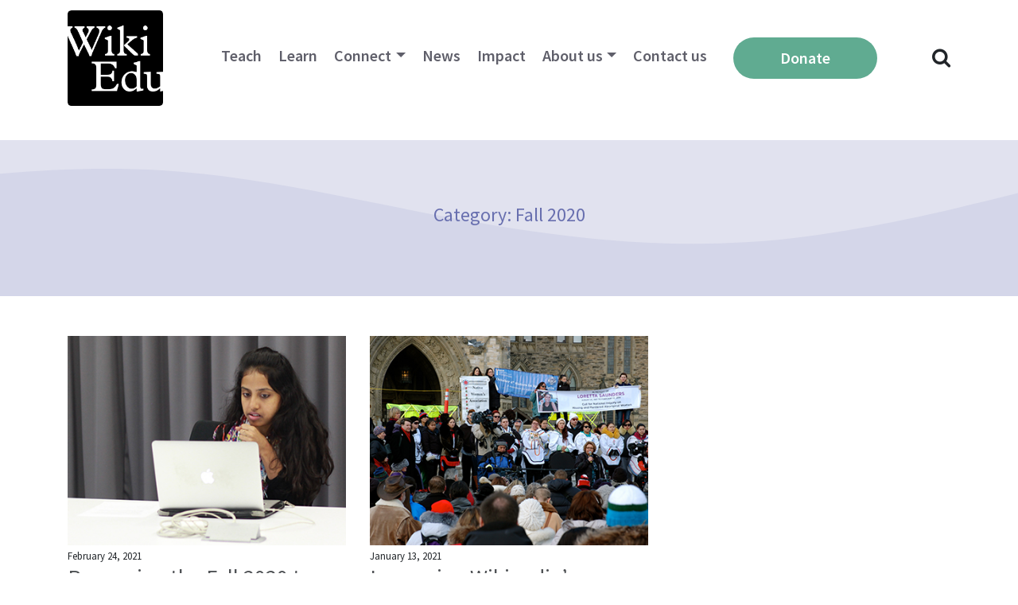

--- FILE ---
content_type: text/html; charset=UTF-8
request_url: https://wikiedu.org/blog/category/fall-2020/
body_size: 9115
content:
<!DOCTYPE html>
<html lang="en-US">
<head>
	<meta charset="UTF-8">
	<meta name="viewport" content="width=device-width, initial-scale=1, shrink-to-fit=no">
	<link rel="profile" href="http://gmpg.org/xfn/11">
	<title>Fall 2020 &#8211; Wiki Education</title>
<meta name='robots' content='max-image-preview:large' />
	<style>img:is([sizes="auto" i], [sizes^="auto," i]) { contain-intrinsic-size: 3000px 1500px }</style>
	<link rel='dns-prefetch' href='//stats.wp.com' />
<link rel='dns-prefetch' href='//v0.wordpress.com' />
<link rel="alternate" type="application/rss+xml" title="Wiki Education &raquo; Feed" href="https://wikiedu.org/feed/" />
<link rel="alternate" type="application/rss+xml" title="Wiki Education &raquo; Comments Feed" href="https://wikiedu.org/comments/feed/" />
<link rel="alternate" type="application/rss+xml" title="Wiki Education &raquo; Fall 2020 Category Feed" href="https://wikiedu.org/blog/category/fall-2020/feed/" />
<script>
window._wpemojiSettings = {"baseUrl":"https:\/\/s.w.org\/images\/core\/emoji\/16.0.1\/72x72\/","ext":".png","svgUrl":"https:\/\/s.w.org\/images\/core\/emoji\/16.0.1\/svg\/","svgExt":".svg","source":{"concatemoji":"https:\/\/wikiedu.org\/wp-includes\/js\/wp-emoji-release.min.js?ver=6.8.3"}};
/*! This file is auto-generated */
!function(s,n){var o,i,e;function c(e){try{var t={supportTests:e,timestamp:(new Date).valueOf()};sessionStorage.setItem(o,JSON.stringify(t))}catch(e){}}function p(e,t,n){e.clearRect(0,0,e.canvas.width,e.canvas.height),e.fillText(t,0,0);var t=new Uint32Array(e.getImageData(0,0,e.canvas.width,e.canvas.height).data),a=(e.clearRect(0,0,e.canvas.width,e.canvas.height),e.fillText(n,0,0),new Uint32Array(e.getImageData(0,0,e.canvas.width,e.canvas.height).data));return t.every(function(e,t){return e===a[t]})}function u(e,t){e.clearRect(0,0,e.canvas.width,e.canvas.height),e.fillText(t,0,0);for(var n=e.getImageData(16,16,1,1),a=0;a<n.data.length;a++)if(0!==n.data[a])return!1;return!0}function f(e,t,n,a){switch(t){case"flag":return n(e,"\ud83c\udff3\ufe0f\u200d\u26a7\ufe0f","\ud83c\udff3\ufe0f\u200b\u26a7\ufe0f")?!1:!n(e,"\ud83c\udde8\ud83c\uddf6","\ud83c\udde8\u200b\ud83c\uddf6")&&!n(e,"\ud83c\udff4\udb40\udc67\udb40\udc62\udb40\udc65\udb40\udc6e\udb40\udc67\udb40\udc7f","\ud83c\udff4\u200b\udb40\udc67\u200b\udb40\udc62\u200b\udb40\udc65\u200b\udb40\udc6e\u200b\udb40\udc67\u200b\udb40\udc7f");case"emoji":return!a(e,"\ud83e\udedf")}return!1}function g(e,t,n,a){var r="undefined"!=typeof WorkerGlobalScope&&self instanceof WorkerGlobalScope?new OffscreenCanvas(300,150):s.createElement("canvas"),o=r.getContext("2d",{willReadFrequently:!0}),i=(o.textBaseline="top",o.font="600 32px Arial",{});return e.forEach(function(e){i[e]=t(o,e,n,a)}),i}function t(e){var t=s.createElement("script");t.src=e,t.defer=!0,s.head.appendChild(t)}"undefined"!=typeof Promise&&(o="wpEmojiSettingsSupports",i=["flag","emoji"],n.supports={everything:!0,everythingExceptFlag:!0},e=new Promise(function(e){s.addEventListener("DOMContentLoaded",e,{once:!0})}),new Promise(function(t){var n=function(){try{var e=JSON.parse(sessionStorage.getItem(o));if("object"==typeof e&&"number"==typeof e.timestamp&&(new Date).valueOf()<e.timestamp+604800&&"object"==typeof e.supportTests)return e.supportTests}catch(e){}return null}();if(!n){if("undefined"!=typeof Worker&&"undefined"!=typeof OffscreenCanvas&&"undefined"!=typeof URL&&URL.createObjectURL&&"undefined"!=typeof Blob)try{var e="postMessage("+g.toString()+"("+[JSON.stringify(i),f.toString(),p.toString(),u.toString()].join(",")+"));",a=new Blob([e],{type:"text/javascript"}),r=new Worker(URL.createObjectURL(a),{name:"wpTestEmojiSupports"});return void(r.onmessage=function(e){c(n=e.data),r.terminate(),t(n)})}catch(e){}c(n=g(i,f,p,u))}t(n)}).then(function(e){for(var t in e)n.supports[t]=e[t],n.supports.everything=n.supports.everything&&n.supports[t],"flag"!==t&&(n.supports.everythingExceptFlag=n.supports.everythingExceptFlag&&n.supports[t]);n.supports.everythingExceptFlag=n.supports.everythingExceptFlag&&!n.supports.flag,n.DOMReady=!1,n.readyCallback=function(){n.DOMReady=!0}}).then(function(){return e}).then(function(){var e;n.supports.everything||(n.readyCallback(),(e=n.source||{}).concatemoji?t(e.concatemoji):e.wpemoji&&e.twemoji&&(t(e.twemoji),t(e.wpemoji)))}))}((window,document),window._wpemojiSettings);
</script>
<style id='wp-emoji-styles-inline-css'>

	img.wp-smiley, img.emoji {
		display: inline !important;
		border: none !important;
		box-shadow: none !important;
		height: 1em !important;
		width: 1em !important;
		margin: 0 0.07em !important;
		vertical-align: -0.1em !important;
		background: none !important;
		padding: 0 !important;
	}
</style>
<link rel='stylesheet' id='wp-block-library-css' href='https://wikiedu.org/wp-includes/css/dist/block-library/style.min.css?ver=6.8.3' media='all' />
<style id='classic-theme-styles-inline-css'>
/*! This file is auto-generated */
.wp-block-button__link{color:#fff;background-color:#32373c;border-radius:9999px;box-shadow:none;text-decoration:none;padding:calc(.667em + 2px) calc(1.333em + 2px);font-size:1.125em}.wp-block-file__button{background:#32373c;color:#fff;text-decoration:none}
</style>
<link rel='stylesheet' id='pardot-css' href='https://wikiedu.org/wp-content/plugins/pardot/build/style-index.css?ver=1721837582' media='all' />
<style id='safe-svg-svg-icon-style-inline-css'>
.safe-svg-cover{text-align:center}.safe-svg-cover .safe-svg-inside{display:inline-block;max-width:100%}.safe-svg-cover svg{fill:currentColor;height:100%;max-height:100%;max-width:100%;width:100%}

</style>
<link rel='stylesheet' id='mediaelement-css' href='https://wikiedu.org/wp-includes/js/mediaelement/mediaelementplayer-legacy.min.css?ver=4.2.17' media='all' />
<link rel='stylesheet' id='wp-mediaelement-css' href='https://wikiedu.org/wp-includes/js/mediaelement/wp-mediaelement.min.css?ver=6.8.3' media='all' />
<style id='jetpack-sharing-buttons-style-inline-css'>
.jetpack-sharing-buttons__services-list{display:flex;flex-direction:row;flex-wrap:wrap;gap:0;list-style-type:none;margin:5px;padding:0}.jetpack-sharing-buttons__services-list.has-small-icon-size{font-size:12px}.jetpack-sharing-buttons__services-list.has-normal-icon-size{font-size:16px}.jetpack-sharing-buttons__services-list.has-large-icon-size{font-size:24px}.jetpack-sharing-buttons__services-list.has-huge-icon-size{font-size:36px}@media print{.jetpack-sharing-buttons__services-list{display:none!important}}.editor-styles-wrapper .wp-block-jetpack-sharing-buttons{gap:0;padding-inline-start:0}ul.jetpack-sharing-buttons__services-list.has-background{padding:1.25em 2.375em}
</style>
<style id='global-styles-inline-css'>
:root{--wp--preset--aspect-ratio--square: 1;--wp--preset--aspect-ratio--4-3: 4/3;--wp--preset--aspect-ratio--3-4: 3/4;--wp--preset--aspect-ratio--3-2: 3/2;--wp--preset--aspect-ratio--2-3: 2/3;--wp--preset--aspect-ratio--16-9: 16/9;--wp--preset--aspect-ratio--9-16: 9/16;--wp--preset--color--black: #000000;--wp--preset--color--cyan-bluish-gray: #abb8c3;--wp--preset--color--white: #fff;--wp--preset--color--pale-pink: #f78da7;--wp--preset--color--vivid-red: #cf2e2e;--wp--preset--color--luminous-vivid-orange: #ff6900;--wp--preset--color--luminous-vivid-amber: #fcb900;--wp--preset--color--light-green-cyan: #7bdcb5;--wp--preset--color--vivid-green-cyan: #00d084;--wp--preset--color--pale-cyan-blue: #8ed1fc;--wp--preset--color--vivid-cyan-blue: #0693e3;--wp--preset--color--vivid-purple: #9b51e0;--wp--preset--color--blue: #007bff;--wp--preset--color--indigo: #6610f2;--wp--preset--color--purple: #5533ff;--wp--preset--color--pink: #e83e8c;--wp--preset--color--red: #dc3545;--wp--preset--color--orange: #fd7e14;--wp--preset--color--yellow: #ffc107;--wp--preset--color--green: #28a745;--wp--preset--color--teal: #20c997;--wp--preset--color--cyan: #17a2b8;--wp--preset--color--gray: #6c757d;--wp--preset--color--gray-dark: #343a40;--wp--preset--gradient--vivid-cyan-blue-to-vivid-purple: linear-gradient(135deg,rgba(6,147,227,1) 0%,rgb(155,81,224) 100%);--wp--preset--gradient--light-green-cyan-to-vivid-green-cyan: linear-gradient(135deg,rgb(122,220,180) 0%,rgb(0,208,130) 100%);--wp--preset--gradient--luminous-vivid-amber-to-luminous-vivid-orange: linear-gradient(135deg,rgba(252,185,0,1) 0%,rgba(255,105,0,1) 100%);--wp--preset--gradient--luminous-vivid-orange-to-vivid-red: linear-gradient(135deg,rgba(255,105,0,1) 0%,rgb(207,46,46) 100%);--wp--preset--gradient--very-light-gray-to-cyan-bluish-gray: linear-gradient(135deg,rgb(238,238,238) 0%,rgb(169,184,195) 100%);--wp--preset--gradient--cool-to-warm-spectrum: linear-gradient(135deg,rgb(74,234,220) 0%,rgb(151,120,209) 20%,rgb(207,42,186) 40%,rgb(238,44,130) 60%,rgb(251,105,98) 80%,rgb(254,248,76) 100%);--wp--preset--gradient--blush-light-purple: linear-gradient(135deg,rgb(255,206,236) 0%,rgb(152,150,240) 100%);--wp--preset--gradient--blush-bordeaux: linear-gradient(135deg,rgb(254,205,165) 0%,rgb(254,45,45) 50%,rgb(107,0,62) 100%);--wp--preset--gradient--luminous-dusk: linear-gradient(135deg,rgb(255,203,112) 0%,rgb(199,81,192) 50%,rgb(65,88,208) 100%);--wp--preset--gradient--pale-ocean: linear-gradient(135deg,rgb(255,245,203) 0%,rgb(182,227,212) 50%,rgb(51,167,181) 100%);--wp--preset--gradient--electric-grass: linear-gradient(135deg,rgb(202,248,128) 0%,rgb(113,206,126) 100%);--wp--preset--gradient--midnight: linear-gradient(135deg,rgb(2,3,129) 0%,rgb(40,116,252) 100%);--wp--preset--font-size--small: 13px;--wp--preset--font-size--medium: 20px;--wp--preset--font-size--large: 36px;--wp--preset--font-size--x-large: 42px;--wp--preset--spacing--20: 0.44rem;--wp--preset--spacing--30: 0.67rem;--wp--preset--spacing--40: 1rem;--wp--preset--spacing--50: 1.5rem;--wp--preset--spacing--60: 2.25rem;--wp--preset--spacing--70: 3.38rem;--wp--preset--spacing--80: 5.06rem;--wp--preset--shadow--natural: 6px 6px 9px rgba(0, 0, 0, 0.2);--wp--preset--shadow--deep: 12px 12px 50px rgba(0, 0, 0, 0.4);--wp--preset--shadow--sharp: 6px 6px 0px rgba(0, 0, 0, 0.2);--wp--preset--shadow--outlined: 6px 6px 0px -3px rgba(255, 255, 255, 1), 6px 6px rgba(0, 0, 0, 1);--wp--preset--shadow--crisp: 6px 6px 0px rgba(0, 0, 0, 1);--wp--custom--team-manager--layouts--grid--columns--min: 1;--wp--custom--team-manager--layouts--grid--columns--max: 6;--wp--custom--team-manager--layouts--grid--columns--default: 3;--wp--custom--team-manager--layouts--grid--gap--small: 1rem;--wp--custom--team-manager--layouts--grid--gap--medium: 2rem;--wp--custom--team-manager--layouts--grid--gap--large: 3rem;--wp--custom--team-manager--layouts--list--spacing: 2rem;--wp--custom--team-manager--layouts--slider--autoplay: 1;--wp--custom--team-manager--layouts--slider--dots: 1;--wp--custom--team-manager--layouts--slider--arrows: 1;--wp--custom--team-manager--colors--primary: #007cba;--wp--custom--team-manager--colors--secondary: #50575e;--wp--custom--team-manager--colors--accent: #00a0d2;}:where(.is-layout-flex){gap: 0.5em;}:where(.is-layout-grid){gap: 0.5em;}body .is-layout-flex{display: flex;}.is-layout-flex{flex-wrap: wrap;align-items: center;}.is-layout-flex > :is(*, div){margin: 0;}body .is-layout-grid{display: grid;}.is-layout-grid > :is(*, div){margin: 0;}:where(.wp-block-columns.is-layout-flex){gap: 2em;}:where(.wp-block-columns.is-layout-grid){gap: 2em;}:where(.wp-block-post-template.is-layout-flex){gap: 1.25em;}:where(.wp-block-post-template.is-layout-grid){gap: 1.25em;}.has-black-color{color: var(--wp--preset--color--black) !important;}.has-cyan-bluish-gray-color{color: var(--wp--preset--color--cyan-bluish-gray) !important;}.has-white-color{color: var(--wp--preset--color--white) !important;}.has-pale-pink-color{color: var(--wp--preset--color--pale-pink) !important;}.has-vivid-red-color{color: var(--wp--preset--color--vivid-red) !important;}.has-luminous-vivid-orange-color{color: var(--wp--preset--color--luminous-vivid-orange) !important;}.has-luminous-vivid-amber-color{color: var(--wp--preset--color--luminous-vivid-amber) !important;}.has-light-green-cyan-color{color: var(--wp--preset--color--light-green-cyan) !important;}.has-vivid-green-cyan-color{color: var(--wp--preset--color--vivid-green-cyan) !important;}.has-pale-cyan-blue-color{color: var(--wp--preset--color--pale-cyan-blue) !important;}.has-vivid-cyan-blue-color{color: var(--wp--preset--color--vivid-cyan-blue) !important;}.has-vivid-purple-color{color: var(--wp--preset--color--vivid-purple) !important;}.has-black-background-color{background-color: var(--wp--preset--color--black) !important;}.has-cyan-bluish-gray-background-color{background-color: var(--wp--preset--color--cyan-bluish-gray) !important;}.has-white-background-color{background-color: var(--wp--preset--color--white) !important;}.has-pale-pink-background-color{background-color: var(--wp--preset--color--pale-pink) !important;}.has-vivid-red-background-color{background-color: var(--wp--preset--color--vivid-red) !important;}.has-luminous-vivid-orange-background-color{background-color: var(--wp--preset--color--luminous-vivid-orange) !important;}.has-luminous-vivid-amber-background-color{background-color: var(--wp--preset--color--luminous-vivid-amber) !important;}.has-light-green-cyan-background-color{background-color: var(--wp--preset--color--light-green-cyan) !important;}.has-vivid-green-cyan-background-color{background-color: var(--wp--preset--color--vivid-green-cyan) !important;}.has-pale-cyan-blue-background-color{background-color: var(--wp--preset--color--pale-cyan-blue) !important;}.has-vivid-cyan-blue-background-color{background-color: var(--wp--preset--color--vivid-cyan-blue) !important;}.has-vivid-purple-background-color{background-color: var(--wp--preset--color--vivid-purple) !important;}.has-black-border-color{border-color: var(--wp--preset--color--black) !important;}.has-cyan-bluish-gray-border-color{border-color: var(--wp--preset--color--cyan-bluish-gray) !important;}.has-white-border-color{border-color: var(--wp--preset--color--white) !important;}.has-pale-pink-border-color{border-color: var(--wp--preset--color--pale-pink) !important;}.has-vivid-red-border-color{border-color: var(--wp--preset--color--vivid-red) !important;}.has-luminous-vivid-orange-border-color{border-color: var(--wp--preset--color--luminous-vivid-orange) !important;}.has-luminous-vivid-amber-border-color{border-color: var(--wp--preset--color--luminous-vivid-amber) !important;}.has-light-green-cyan-border-color{border-color: var(--wp--preset--color--light-green-cyan) !important;}.has-vivid-green-cyan-border-color{border-color: var(--wp--preset--color--vivid-green-cyan) !important;}.has-pale-cyan-blue-border-color{border-color: var(--wp--preset--color--pale-cyan-blue) !important;}.has-vivid-cyan-blue-border-color{border-color: var(--wp--preset--color--vivid-cyan-blue) !important;}.has-vivid-purple-border-color{border-color: var(--wp--preset--color--vivid-purple) !important;}.has-vivid-cyan-blue-to-vivid-purple-gradient-background{background: var(--wp--preset--gradient--vivid-cyan-blue-to-vivid-purple) !important;}.has-light-green-cyan-to-vivid-green-cyan-gradient-background{background: var(--wp--preset--gradient--light-green-cyan-to-vivid-green-cyan) !important;}.has-luminous-vivid-amber-to-luminous-vivid-orange-gradient-background{background: var(--wp--preset--gradient--luminous-vivid-amber-to-luminous-vivid-orange) !important;}.has-luminous-vivid-orange-to-vivid-red-gradient-background{background: var(--wp--preset--gradient--luminous-vivid-orange-to-vivid-red) !important;}.has-very-light-gray-to-cyan-bluish-gray-gradient-background{background: var(--wp--preset--gradient--very-light-gray-to-cyan-bluish-gray) !important;}.has-cool-to-warm-spectrum-gradient-background{background: var(--wp--preset--gradient--cool-to-warm-spectrum) !important;}.has-blush-light-purple-gradient-background{background: var(--wp--preset--gradient--blush-light-purple) !important;}.has-blush-bordeaux-gradient-background{background: var(--wp--preset--gradient--blush-bordeaux) !important;}.has-luminous-dusk-gradient-background{background: var(--wp--preset--gradient--luminous-dusk) !important;}.has-pale-ocean-gradient-background{background: var(--wp--preset--gradient--pale-ocean) !important;}.has-electric-grass-gradient-background{background: var(--wp--preset--gradient--electric-grass) !important;}.has-midnight-gradient-background{background: var(--wp--preset--gradient--midnight) !important;}.has-small-font-size{font-size: var(--wp--preset--font-size--small) !important;}.has-medium-font-size{font-size: var(--wp--preset--font-size--medium) !important;}.has-large-font-size{font-size: var(--wp--preset--font-size--large) !important;}.has-x-large-font-size{font-size: var(--wp--preset--font-size--x-large) !important;}
:where(.wp-block-post-template.is-layout-flex){gap: 1.25em;}:where(.wp-block-post-template.is-layout-grid){gap: 1.25em;}
:where(.wp-block-columns.is-layout-flex){gap: 2em;}:where(.wp-block-columns.is-layout-grid){gap: 2em;}
:root :where(.wp-block-pullquote){font-size: 1.5em;line-height: 1.6;}
:root :where(.wp-block-wp-team-manager-team-block){margin-top: var(--wp--preset--spacing--40);margin-bottom: var(--wp--preset--spacing--40);}
:root :where(.wp-block-wp-team-manager-team-block h1){font-size: var(--wp--preset--font-size--x-large);}
:root :where(.wp-block-wp-team-manager-team-block h2){font-size: var(--wp--preset--font-size--large);}
:root :where(.wp-block-wp-team-manager-team-block h3){font-size: var(--wp--preset--font-size--medium);}
</style>
<link rel='stylesheet' id='child-understrap-styles-css' href='https://wikiedu.org/wp-content/themes/wikiedu.org-theme-2022/css/child-theme.min.css?ver=1.0.1' media='all' />
<link rel='stylesheet' id='jetpack-subscriptions-css' href='https://wikiedu.org/wp-content/plugins/jetpack/_inc/build/subscriptions/subscriptions.min.css?ver=15.2' media='all' />
<script src="https://wikiedu.org/wp-includes/js/jquery/jquery.min.js?ver=3.7.1" id="jquery-core-js"></script>
<script src="https://wikiedu.org/wp-includes/js/jquery/jquery-migrate.min.js?ver=3.4.1" id="jquery-migrate-js"></script>
<link rel="https://api.w.org/" href="https://wikiedu.org/wp-json/" /><link rel="alternate" title="JSON" type="application/json" href="https://wikiedu.org/wp-json/wp/v2/categories/98" /><link rel="EditURI" type="application/rsd+xml" title="RSD" href="https://wikiedu.org/xmlrpc.php?rsd" />
<meta name="generator" content="WordPress 6.8.3" />
	<style>img#wpstats{display:none}</style>
		<meta name="mobile-web-app-capable" content="yes">
<meta name="apple-mobile-web-app-capable" content="yes">
<meta name="apple-mobile-web-app-title" content="Wiki Education - Wiki Education engages students and academics to improve Wikipedia">
<style type='text/css' media='screen'></style><style type='text/css' media='screen'>
					.team-member-socials a,
					.team-member-other-info .fas {
						font-size: 16px !important;
					}
				</style><style>.wtm-sr-only { position: absolute; width: 1px; height: 1px; padding: 0; margin: -1px; overflow: hidden; clip: rect(0,0,0,0); white-space: nowrap; border: 0; }</style><script>document.addEventListener("DOMContentLoaded", function() {if ("loading" in HTMLImageElement.prototype) {
				const images = document.querySelectorAll(".team-member img, .wtm-team-member img");
				images.forEach(img => { if (!img.hasAttribute("loading")) img.loading = "lazy"; });
			}const criticalImages = document.querySelectorAll(".team-member img, .wtm-team-member img");
			for (let i = 0; i < Math.min(3, criticalImages.length); i++) {
				criticalImages[i].loading = "eager";
			}document.querySelectorAll(".team-member, .wtm-team-member").forEach(member => {
				const links = member.querySelectorAll("a");
				links.forEach((link, index) => {
					link.setAttribute("tabindex", "0");
					if (index === 0) link.setAttribute("aria-label", "Team member profile");
				});
			});document.querySelectorAll(".team-member img, .wtm-team-member img").forEach(img => {
				if (!img.alt) {
					const memberName = img.closest(".team-member, .wtm-team-member")?.querySelector(".team-name, h3, h4")?.textContent;
					if (memberName) img.alt = "Photo of " + memberName.trim();
				}
			});});</script>
<!-- Jetpack Open Graph Tags -->
<meta property="og:type" content="website" />
<meta property="og:title" content="Fall 2020 &#8211; Wiki Education" />
<meta property="og:url" content="https://wikiedu.org/blog/category/fall-2020/" />
<meta property="og:site_name" content="Wiki Education" />
<meta property="og:image" content="https://wikiedu.org/wp-content/uploads/2014/10/Wiki_Education_Foundation_logo.svg_.png" />
<meta property="og:image:width" content="400" />
<meta property="og:image:height" content="400" />
<meta property="og:image:alt" content="" />
<meta property="og:locale" content="en_US" />
<meta name="twitter:site" content="@wikieducation" />

<!-- End Jetpack Open Graph Tags -->
</head>

<body class="archive category category-fall-2020 category-98 wp-custom-logo wp-embed-responsive wp-theme-understrap wp-child-theme-wikieduorg-theme-2022 group-blog hfeed understrap-has-sidebar" itemscope itemtype="http://schema.org/WebSite">
<div class="site" id="page">

	<!-- ******************* The Navbar Area ******************* -->
	<div id="wrapper-navbar">

		<a class="skip-link sr-only sr-only-focusable" href="#content">Skip to content</a>

		<nav id="main-nav" class="navbar navbar-expand-md navbar-light bg-white" aria-labelledby="main-nav-label">

			<h2 id="main-nav-label" class="sr-only">
				Main Navigation			</h2>

					<div class="container">
		
					<!-- Your site title as branding in the menu -->
					<a href="https://wikiedu.org/" class="navbar-brand custom-logo-link" rel="home"><img width="400" height="400" src="https://wikiedu.org/wp-content/uploads/2014/10/Wiki_Education_Foundation_logo.svg_.png" class="img-fluid" alt="Wiki Education" decoding="async" fetchpriority="high" srcset="https://wikiedu.org/wp-content/uploads/2014/10/Wiki_Education_Foundation_logo.svg_.png 400w, https://wikiedu.org/wp-content/uploads/2014/10/Wiki_Education_Foundation_logo.svg_-300x300.png 300w" sizes="(max-width: 400px) 100vw, 400px" /></a>					<!-- end custom logo -->

				<!--<button class="navbar-toggler" type="button" data-toggle="collapse" data-target="#navbarNavDropdown" aria-controls="navbarNavDropdown" aria-expanded="false" aria-label="Toggle navigation">
					<span class="navbar-toggler-icon"></span>
				</button>-->
				<button class="openbtn" id="hamburguer-btn"><span class="navbar-toggler-icon"></span></button>

				<!-- The WordPress Menu goes here -->
				<div id="mySidepanel" class="sidepanel"><ul id="main-menu" class="navbar-nav ml-auto"><li class="menu-item close-button-item"><a href="javascript:void(0)" class="closebtn" id="hamburguer-close-btn">×</a></li><li class="menu-item search-form-item"><form role="search" method="get" class="search-form" action="https://wikiedu.org/"><label><span class="screen-reader-text">Search for:</span><input type="search" class="search-field" placeholder="Search …" value="" name="s" title="Search for:" /></label><input type="submit" class="search-submit" value="Search" /></form></li><li itemscope="itemscope" itemtype="https://www.schema.org/SiteNavigationElement" id="menu-item-11720" class="menu-item menu-item-type-post_type menu-item-object-page menu-item-11720 nav-item"><a title="Teach" href="https://wikiedu.org/teach-with-wikipedia/" class="nav-link">Teach</a></li>
<li itemscope="itemscope" itemtype="https://www.schema.org/SiteNavigationElement" id="menu-item-43336" class="menu-item menu-item-type-post_type menu-item-object-page menu-item-43336 nav-item"><a title="Learn" href="https://wikiedu.org/learn/" class="nav-link">Learn</a></li>
<li itemscope="itemscope" itemtype="https://www.schema.org/SiteNavigationElement" id="menu-item-47834" class="menu-item menu-item-type-post_type menu-item-object-page menu-item-has-children dropdown menu-item-47834 nav-item"><a title="Connect" href="https://wikiedu.org/partnerships/" aria-haspopup="true" aria-expanded="false" class="dropdown-toggle nav-link" id="menu-item-dropdown-47834">Connect</a>
<ul class="dropdown-menu" aria-labelledby="menu-item-dropdown-47834" role="menu">
	<li itemscope="itemscope" itemtype="https://www.schema.org/SiteNavigationElement" id="menu-item-47832" class="menu-item menu-item-type-post_type menu-item-object-page menu-item-47832 nav-item"><a title="Build your Wikipedia Initiative" href="https://wikiedu.org/partnerships/" class="dropdown-item">Build your Wikipedia Initiative</a></li>
	<li itemscope="itemscope" itemtype="https://www.schema.org/SiteNavigationElement" id="menu-item-64160" class="menu-item menu-item-type-post_type menu-item-object-page menu-item-64160 nav-item"><a title="Speaker Series" href="https://wikiedu.org/speaker-series/" class="dropdown-item">Speaker Series</a></li>
	<li itemscope="itemscope" itemtype="https://www.schema.org/SiteNavigationElement" id="menu-item-15198" class="menu-item menu-item-type-post_type menu-item-object-page menu-item-15198 nav-item"><a title="Consult our expertise" href="https://wikiedu.org/consult-our-expertise/" class="dropdown-item">Consult our expertise</a></li>
	<li itemscope="itemscope" itemtype="https://www.schema.org/SiteNavigationElement" id="menu-item-43543" class="menu-item menu-item-type-post_type menu-item-object-page menu-item-43543 nav-item"><a title="The Dashboard" href="https://wikiedu.org/dashboard/" class="dropdown-item">The Dashboard</a></li>
</ul>
</li>
<li itemscope="itemscope" itemtype="https://www.schema.org/SiteNavigationElement" id="menu-item-48025" class="menu-item menu-item-type-custom menu-item-object-custom menu-item-48025 nav-item"><a title="News" href="https://wikiedu.org/blog" class="nav-link">News</a></li>
<li itemscope="itemscope" itemtype="https://www.schema.org/SiteNavigationElement" id="menu-item-47927" class="menu-item menu-item-type-post_type menu-item-object-page menu-item-47927 nav-item"><a title="Impact" href="https://wikiedu.org/impact/" class="nav-link">Impact</a></li>
<li itemscope="itemscope" itemtype="https://www.schema.org/SiteNavigationElement" id="menu-item-4992" class="menu-item menu-item-type-post_type menu-item-object-page menu-item-has-children dropdown menu-item-4992 nav-item"><a title="About us" href="https://wikiedu.org/about-us/" aria-haspopup="true" aria-expanded="false" class="dropdown-toggle nav-link" id="menu-item-dropdown-4992">About us</a>
<ul class="dropdown-menu" aria-labelledby="menu-item-dropdown-4992" role="menu">
	<li itemscope="itemscope" itemtype="https://www.schema.org/SiteNavigationElement" id="menu-item-10917" class="menu-item menu-item-type-post_type menu-item-object-page menu-item-10917 nav-item"><a title="Mission and Vision" href="https://wikiedu.org/mission-and-vision/" class="dropdown-item">Mission and Vision</a></li>
	<li itemscope="itemscope" itemtype="https://www.schema.org/SiteNavigationElement" id="menu-item-93646" class="menu-item menu-item-type-custom menu-item-object-custom menu-item-93646 nav-item"><a title="Strategy" href="https://upload.wikimedia.org/wikipedia/commons/e/e0/Wiki_Education_Strategy_2023.pdf" class="dropdown-item">Strategy</a></li>
	<li itemscope="itemscope" itemtype="https://www.schema.org/SiteNavigationElement" id="menu-item-8478" class="menu-item menu-item-type-post_type menu-item-object-page menu-item-8478 nav-item"><a title="Annual Plan" href="https://wikiedu.org/annual-plan/" class="dropdown-item">Annual Plan</a></li>
	<li itemscope="itemscope" itemtype="https://www.schema.org/SiteNavigationElement" id="menu-item-8424" class="menu-item menu-item-type-post_type menu-item-object-page menu-item-8424 nav-item"><a title="Financials" href="https://wikiedu.org/financials/" class="dropdown-item">Financials</a></li>
	<li itemscope="itemscope" itemtype="https://www.schema.org/SiteNavigationElement" id="menu-item-6308" class="menu-item menu-item-type-post_type menu-item-object-page menu-item-6308 nav-item"><a title="Board &amp; Advisory Board" href="https://wikiedu.org/our-board/" class="dropdown-item">Board &#038; Advisory Board</a></li>
	<li itemscope="itemscope" itemtype="https://www.schema.org/SiteNavigationElement" id="menu-item-6310" class="menu-item menu-item-type-post_type menu-item-object-page menu-item-6310 nav-item"><a title="Staff" href="https://wikiedu.org/about-us/" class="dropdown-item">Staff</a></li>
	<li itemscope="itemscope" itemtype="https://www.schema.org/SiteNavigationElement" id="menu-item-51924" class="menu-item menu-item-type-post_type menu-item-object-page menu-item-51924 nav-item"><a title="Supporters" href="https://wikiedu.org/supporters/" class="dropdown-item">Supporters</a></li>
	<li itemscope="itemscope" itemtype="https://www.schema.org/SiteNavigationElement" id="menu-item-6311" class="menu-item menu-item-type-post_type menu-item-object-page menu-item-6311 nav-item"><a title="Careers" href="https://wikiedu.org/careers/" class="dropdown-item">Careers</a></li>
</ul>
</li>
<li itemscope="itemscope" itemtype="https://www.schema.org/SiteNavigationElement" id="menu-item-6307" class="menu-item menu-item-type-post_type menu-item-object-page menu-item-6307 nav-item"><a title="Contact us" href="https://wikiedu.org/contact-us/" class="nav-link">Contact us</a></li>
<li itemscope="itemscope" itemtype="https://www.schema.org/SiteNavigationElement" id="menu-item-7280" class="btn btn-donate menu-item menu-item-type-post_type menu-item-object-page menu-item-7280 nav-item"><a title="donate" href="https://wikiedu.org/donate/" class="nav-link">Donate</a></li>
</ul></div>							<div class="search-icon" id="search-icon"><i class="fa fa-search"></i></div>
				<div class="search-wrapper" id="search-wrapper">
					<form role="search" method="get" class="search" action="https://wikiedu.org/">
      					<input type="text" value="" name="s" placeholder="Search Wikiedu.org..." id="input_search">
      					<button type="submit" id="input_submit"><i class="fa fa-search"></i></button>
						<div class="search-close" id="search-close"><i class="fa fa-close"></i></div>
    				</form>
  				</div>
			</div><!-- .container -->
			
		</nav><!-- .site-navigation -->

	</div><!-- #wrapper-navbar end -->

<div class="wrapper" id="archive-wrapper">

    <header class="archive__header">
        <div class="archive__header-wrapper">
            <h1 class="archive__header-title">Category: <span>Fall 2020</span></h1>
            <div class="archive__header-subtitle"></div>
        </div>
    </header><!-- .entry-header -->

    <div class="container" id="content" tabindex="-1">

            <main class="site-main" id="main">
                <div class="archive__loop">
                    <div class="row">

                    
<div class="col-md-4">

    <article class="post-35827 post type-post status-publish format-standard has-post-thumbnail hentry category-fall-2020 category-wikipedia-student-program" id="post-35827">

        <a class="blog_posts__link" href="https://wikiedu.org/blog/2021/02/24/recapping-the-fall-2020-term/"><img width="400" height="300" src="https://wikiedu.org/wp-content/uploads/2021/02/ucsf-student-laptop-featured.jpg" class="attachment-full size-full wp-post-image" alt="" decoding="async" /></a>
        <small class="blog_posts__date">February 24, 2021</small>
        <a class="blog_posts__link" href="https://wikiedu.org/blog/2021/02/24/recapping-the-fall-2020-term/"><h3 class="blog_posts__ltitle">Recapping the Fall 2020 term</h3></a>
        <a class="blog_posts__link" href="https://wikiedu.org/blog/2021/02/24/recapping-the-fall-2020-term/">Read More...</a>

    </article><!-- #post-## -->

</div>


<div class="col-md-4">

    <article class="post-35175 post type-post status-publish format-standard has-post-thumbnail hentry category-canada category-equity category-fall-2020 category-roundups category-wikipedia-student-program" id="post-35175">

        <a class="blog_posts__link" href="https://wikiedu.org/blog/2021/01/13/improving-wikipedias-coverage-of-indigenous-canadians/"><img width="400" height="300" src="https://wikiedu.org/wp-content/uploads/2021/01/Loretta_Saunders_vigil-featured.jpg" class="attachment-full size-full wp-post-image" alt="" decoding="async" /></a>
        <small class="blog_posts__date">January 13, 2021</small>
        <a class="blog_posts__link" href="https://wikiedu.org/blog/2021/01/13/improving-wikipedias-coverage-of-indigenous-canadians/"><h3 class="blog_posts__ltitle">Improving Wikipedia&#8217;s coverage of Indigenous Canadians</h3></a>
        <a class="blog_posts__link" href="https://wikiedu.org/blog/2021/01/13/improving-wikipedias-coverage-of-indigenous-canadians/">Read More...</a>

    </article><!-- #post-## -->

</div>

                    </div>
                </div>
            </main><!-- #main -->

            <!-- The pagination component -->
            
    </div><!-- #content -->

</div><!-- #archive-wrapper -->



<!-- ******************* The Footer Full-width Widget Area ******************* -->

<div class="wrapper" id="wrapper-footer-full" role="complementary">

	<div class="container" id="footer-full-content" tabindex="-1">

		<div class="row">

			<div id="custom_html-5" class="widget_text footer-widget widget_custom_html widget-count-4 col-md-3"><div class="textwidget custom-html-widget"><img src="https://wikiedu.org/wp-content/uploads/2014/10/Wiki_Education_Foundation_logo.svg_.png" alt="" width="60" height="60" />
<br><br>

<div class="social-icons">
	<a href="https://www.facebook.com/WikiEducationFoundation/"><i class="fa fa-facebook"></i></a>
	<a href="https://www.linkedin.com/company/wiki-education-foundation/"><i class="fa fa-linkedin-square"></i></a>
</div></div></div><!-- .footer-widget --><div id="custom_html-4" class="widget_text footer-widget widget_custom_html widget-count-4 col-md-3"><h3 class="widget-title">Pages</h3><div class="textwidget custom-html-widget"><ul>
	<li><a href="/">Home</a></li>
	<li><a href="/about-us">About Us</a></li>
	<li><a href="/teach-with-wikipedia">Teach</a></li>
	<li><a href="/learn">Learn</a></li>
	<li><a href="/partnerships">Partnerships</a></li>
	<li><a href="/blog">News</a></li>
</ul></div></div><!-- .footer-widget --><div id="custom_html-3" class="widget_text footer-widget widget_custom_html widget-count-4 col-md-3"><h3 class="widget-title">Useful Links</h3><div class="textwidget custom-html-widget"><ul>
	<li><a href="/privacy-policy/">Privacy Policy</a></li>
	<li><a href="/terms-of-service/">Terms of Service</a></li>
	<li><a href="/contact-us/">Contact Us</a></li>
	<li><a href="/donate/">Donate</a></li>
</ul></div></div><!-- .footer-widget --><div id="custom_html-2" class="widget_text footer-widget widget_custom_html widget-count-4 col-md-3"><h3 class="widget-title">Contact Info</h3><div class="textwidget custom-html-widget"><div>Wiki Education</div>
<div>341 Broadway Street, Suite 408</div> 
<div>Chico, CA 95928</div>
<br></div></div><!-- .footer-widget -->
		</div>

	</div>

</div><!-- #wrapper-footer-full -->

<div class="wrapper" id="wrapper-footer">

	<div class="container">

		<div class="row">

			<div class="col-md-12">

				<footer class="site-footer" id="colophon">

					<div class="site-info">

						<i>wikiedu.org</i> is a project of Wiki Education, and is subject to Wiki Education's <a href="https://wikiedu.org/terms-of-service/">Terms of Service</a> and <a href="https://wikiedu.org/privacy-policy/">Privacy Policy</a>. All text <a href="http://creativecommons.org/licenses/by-sa/3.0/" class="customize-unpreviewable">CC-BY-SA</a> except where noted. Wiki Education follows <a href="https://wikiedu.org/state-nonprofit-disclosures/">state nonprofit disclosure</a> procedures. Program participants may find it useful to review Wiki Education's <a href="https://wikiedu.org/disability-accommodation-policy/">Disability Accommodation Policy.</a>
					</div><!-- .site-info -->

				</footer><!-- #colophon -->

			</div><!-- col -->

		</div><!-- .row -->

	</div><!-- .container(-fluid) -->

</div><!-- #wrapper-footer -->

</div><!-- #page -->

<script type="speculationrules">
{"prefetch":[{"source":"document","where":{"and":[{"href_matches":"\/*"},{"not":{"href_matches":["\/wp-*.php","\/wp-admin\/*","\/wp-content\/uploads\/*","\/wp-content\/*","\/wp-content\/plugins\/*","\/wp-content\/themes\/wikiedu.org-theme-2022\/*","\/wp-content\/themes\/understrap\/*","\/*\\?(.+)"]}},{"not":{"selector_matches":"a[rel~=\"nofollow\"]"}},{"not":{"selector_matches":".no-prefetch, .no-prefetch a"}}]},"eagerness":"conservative"}]}
</script>
<script src="https://wikiedu.org/wp-content/themes/wikiedu.org-theme-2022/js/child-theme.min.js?ver=1.0.1" id="child-understrap-scripts-js"></script>
<script id="wtm-live-search-js-extra">
var wtm_ajax = {"ajax_url":"https:\/\/wikiedu.org\/wp-admin\/admin-ajax.php","nonce":"cf10cc17e2"};
</script>
<script src="https://wikiedu.org/wp-content/plugins/wp-team-manager/public/assets/js/live-search.js?ver=2.4.2" id="wtm-live-search-js"></script>
<script id="jetpack-stats-js-before">
_stq = window._stq || [];
_stq.push([ "view", JSON.parse("{\"v\":\"ext\",\"blog\":\"70449891\",\"post\":\"0\",\"tz\":\"-8\",\"srv\":\"wikiedu.org\",\"arch_cat\":\"fall-2020\",\"arch_results\":\"2\",\"j\":\"1:15.2\"}") ]);
_stq.push([ "clickTrackerInit", "70449891", "0" ]);
</script>
<script src="https://stats.wp.com/e-202548.js" id="jetpack-stats-js" defer data-wp-strategy="defer"></script>
<script src="https://wikiedu.org/wp-content/plugins/pardot/js/asyncdc.min.js?ver=6.8.3" id="pddc-js"></script>

</body>

</html>



--- FILE ---
content_type: image/svg+xml
request_url: https://wikiedu.org/wp-content/themes/wikiedu.org-theme-2022/src/img/vector.svg
body_size: 537
content:
<svg width="1440" height="180" viewBox="0 0 1440 180" fill="none" xmlns="http://www.w3.org/2000/svg">
<path fill-rule="evenodd" clip-rule="evenodd" d="M-183 27.691L-114.25 19.2294C-45.5 10.7678 92 -6.15546 229.5 2.30615C367 10.7678 504.5 44.6142 642 69.999C779.5 95.3839 917 112.307 1054.5 103.845C1192 95.3839 1329.5 61.5374 1398.25 44.6142L1467 27.691V180H1398.25C1329.5 180 1192 180 1054.5 180C917 180 779.5 180 642 180C504.5 180 367 180 229.5 180C92 180 -45.5 180 -114.25 180H-183V27.691Z" fill="#686FAF" fill-opacity="0.1"/>
</svg>
